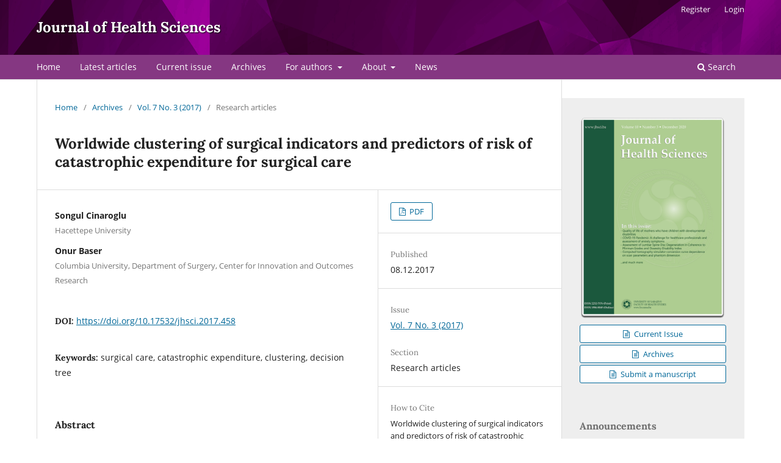

--- FILE ---
content_type: text/html; charset=utf-8
request_url: https://www.jhsci.ba/ojs/index.php/jhsci/article/view/623
body_size: 6777
content:
<!DOCTYPE html>
<html lang="en" xml:lang="en">
<head>
	<meta charset="utf-8">
	<meta name="viewport" content="width=device-width, initial-scale=1.0">
	<title>
		Worldwide clustering of surgical indicators and predictors of risk of catastrophic expenditure for surgical care
							| Journal of Health Sciences
			</title>

	
<link rel="icon" href="https://www.jhsci.ba/ojs/public/journals/1/favicon_en_US.png">
<meta name="generator" content="Open Journal Systems 3.4.0.5">
<link rel="schema.DC" href="http://purl.org/dc/elements/1.1/" />
<meta name="DC.Creator.PersonalName" content="Songul Cinaroglu"/>
<meta name="DC.Creator.PersonalName" content="Onur Baser"/>
<meta name="DC.Date.created" scheme="ISO8601" content="2017-12-08"/>
<meta name="DC.Date.dateSubmitted" scheme="ISO8601" content="2017-09-26"/>
<meta name="DC.Date.issued" scheme="ISO8601" content="2017-12-20"/>
<meta name="DC.Date.modified" scheme="ISO8601" content="2019-04-22"/>
<meta name="DC.Description" xml:lang="en" content="Introduction: Better access to surgical care is crucial to improve general health status of the population. Despite studies indicate cross country differences according to the general health indicators, there is a scarcity of knowledge about the differences between countries according to the surgical indicators. This study aims to classify countries according to the surgical care indicators and to identify predictors of risk of catastrophic health expenditure for surgical care.
Methods: Data came from WHO and WB statistics and totally 177 countries were selected for this study. Variable groups are determined as; total density of medical imaging technologies, workforce distribution in surgical care, number of surgical prodecures and risk of catastrophic expenditure for surgical care. K-means clustering algorithm was used to classify countries according to the surgical indicators. Optimal number of clusters determined by using within cluster sum of squares and scree plot. Silhouette index was used to examine clustering performance. Random Forest decision tree approach was used to determine predictors of the risk for catastrophic expenditure for surgical care.
Results: Study results shows that there are four country groups exists according to their surgical care indicators. High and low income countries are in different clusters. The third cluster which consists of low income countries has high Silhouette index value (0.75). Surgeon density and density of the medical imaging technologies are determinators of the risk for catastrophic expenditure for surgical care (AUC=0.82).
Conclusions: Study results pose that there is a need for more effective health plans to overcome the differences between countries in terms of surgical care indicators. Determining strategies about distribution of surgical workforce and medical imaging technologies considering accessibility and equality are recommendated for health policy makers."/>
<meta name="DC.Format" scheme="IMT" content="application/pdf"/>
<meta name="DC.Identifier" content="623"/>
<meta name="DC.Identifier.pageNumber" content="188-195"/>
<meta name="DC.Identifier.DOI" content="10.17532/jhsci.2017.458"/>
<meta name="DC.Identifier.URI" content="https://www.jhsci.ba/ojs/index.php/jhsci/article/view/623"/>
<meta name="DC.Language" scheme="ISO639-1" content="en"/>
<meta name="DC.Source" content="Journal of Health Sciences"/>
<meta name="DC.Source.ISSN" content="1986-8049"/>
<meta name="DC.Source.Issue" content="3"/>
<meta name="DC.Source.Volume" content="7"/>
<meta name="DC.Source.URI" content="https://www.jhsci.ba/ojs/index.php/jhsci"/>
<meta name="DC.Subject" xml:lang="en" content="surgical care"/>
<meta name="DC.Subject" xml:lang="en" content="catastrophic expenditure"/>
<meta name="DC.Subject" xml:lang="en" content="clustering"/>
<meta name="DC.Subject" xml:lang="en" content="decision tree"/>
<meta name="DC.Title" content="Worldwide clustering of surgical indicators and predictors of risk of catastrophic expenditure for surgical care"/>
<meta name="DC.Type" content="Text.Serial.Journal"/>
<meta name="DC.Type.articleType" content="Research articles"/>
<meta name="gs_meta_revision" content="1.1"/>
<meta name="citation_journal_title" content="Journal of Health Sciences"/>
<meta name="citation_journal_abbrev" content="JHSCI"/>
<meta name="citation_issn" content="1986-8049"/> 
<meta name="citation_author" content="Songul Cinaroglu"/>
<meta name="citation_author_institution" content="Hacettepe University"/>
<meta name="citation_author" content="Onur Baser"/>
<meta name="citation_author_institution" content="Columbia University, Department of Surgery, Center for Innovation and Outcomes Research"/>
<meta name="citation_title" content="Worldwide clustering of surgical indicators and predictors of risk of catastrophic expenditure for surgical care"/>
<meta name="citation_language" content="en"/>
<meta name="citation_date" content="2017/12/08"/>
<meta name="citation_volume" content="7"/>
<meta name="citation_issue" content="3"/>
<meta name="citation_firstpage" content="188"/>
<meta name="citation_lastpage" content="195"/>
<meta name="citation_doi" content="10.17532/jhsci.2017.458"/>
<meta name="citation_abstract_html_url" content="https://www.jhsci.ba/ojs/index.php/jhsci/article/view/623"/>
<meta name="citation_abstract" xml:lang="en" content="Introduction: Better access to surgical care is crucial to improve general health status of the population. Despite studies indicate cross country differences according to the general health indicators, there is a scarcity of knowledge about the differences between countries according to the surgical indicators. This study aims to classify countries according to the surgical care indicators and to identify predictors of risk of catastrophic health expenditure for surgical care.
Methods: Data came from WHO and WB statistics and totally 177 countries were selected for this study. Variable groups are determined as; total density of medical imaging technologies, workforce distribution in surgical care, number of surgical prodecures and risk of catastrophic expenditure for surgical care. K-means clustering algorithm was used to classify countries according to the surgical indicators. Optimal number of clusters determined by using within cluster sum of squares and scree plot. Silhouette index was used to examine clustering performance. Random Forest decision tree approach was used to determine predictors of the risk for catastrophic expenditure for surgical care.
Results: Study results shows that there are four country groups exists according to their surgical care indicators. High and low income countries are in different clusters. The third cluster which consists of low income countries has high Silhouette index value (0.75). Surgeon density and density of the medical imaging technologies are determinators of the risk for catastrophic expenditure for surgical care (AUC=0.82).
Conclusions: Study results pose that there is a need for more effective health plans to overcome the differences between countries in terms of surgical care indicators. Determining strategies about distribution of surgical workforce and medical imaging technologies considering accessibility and equality are recommendated for health policy makers."/>
<meta name="citation_keywords" xml:lang="en" content="surgical care"/>
<meta name="citation_keywords" xml:lang="en" content="catastrophic expenditure"/>
<meta name="citation_keywords" xml:lang="en" content="clustering"/>
<meta name="citation_keywords" xml:lang="en" content="decision tree"/>
<meta name="citation_pdf_url" content="https://www.jhsci.ba/ojs/index.php/jhsci/article/download/623/633"/>
<link rel="stylesheet" href="https://cdnjs.cloudflare.com/ajax/libs/Swiper/4.5.0/css/swiper.min.css">
<script async src="https://badge.dimensions.ai/badge.js" charset="utf-8"></script>
	<link rel="stylesheet" href="https://www.jhsci.ba/ojs/index.php/jhsci/$$$call$$$/page/page/css?name=stylesheet" type="text/css" /><link rel="stylesheet" href="https://www.jhsci.ba/ojs/index.php/jhsci/$$$call$$$/page/page/css?name=font" type="text/css" /><link rel="stylesheet" href="https://www.jhsci.ba/ojs/lib/pkp/styles/fontawesome/fontawesome.css?v=3.4.0.5" type="text/css" /><link rel="stylesheet" href="https://www.jhsci.ba/ojs/plugins/generic/citations/css/citations.css?v=3.4.0.5" type="text/css" /><link rel="stylesheet" href="https://www.jhsci.ba/ojs/plugins/generic/orcidProfile/css/orcidProfile.css?v=3.4.0.5" type="text/css" /><link rel="stylesheet" href="https://www.jhsci.ba/ojs/public/journals/1/styleSheet.css?d=" type="text/css" /><link rel="stylesheet" href="https://www.jhsci.ba/ojs/plugins/generic/citationStyleLanguage/css/citationStyleLanguagePlugin.css?v=3.4.0.5" type="text/css" />
</head>
<body class="pkp_page_article pkp_op_view" dir="ltr">

	<div class="pkp_structure_page">

				<header class="pkp_structure_head" id="headerNavigationContainer" role="banner">
						
 <nav class="cmp_skip_to_content" aria-label="Jump to content links">
	<a href="#pkp_content_main">Skip to main content</a>
	<a href="#siteNav">Skip to main navigation menu</a>
		<a href="#pkp_content_footer">Skip to site footer</a>
</nav>

			<div class="pkp_head_wrapper">

				<div class="pkp_site_name_wrapper">
					<button class="pkp_site_nav_toggle">
						<span>Open Menu</span>
					</button>
										<div class="pkp_site_name">
																<a href="						https://www.jhsci.ba/ojs/index.php/jhsci/index
					" class="is_text">Journal of Health Sciences</a>
										</div>
				</div>

				
				<nav class="pkp_site_nav_menu" aria-label="Site Navigation">
					<a id="siteNav"></a>
					<div class="pkp_navigation_primary_row">
						<div class="pkp_navigation_primary_wrapper">
																				<ul id="navigationPrimary" class="pkp_navigation_primary pkp_nav_list">
								<li class="">
				<a href="https://www.jhsci.ba/ojs/">
					Home
				</a>
							</li>
								<li class="">
				<a href="https://www.jhsci.ba/ojs/index.php/jhsci/issue/view/54">
					Latest articles
				</a>
							</li>
								<li class="">
				<a href="https://www.jhsci.ba/ojs/index.php/jhsci/issue/current">
					Current issue
				</a>
							</li>
								<li class="">
				<a href="https://www.jhsci.ba/ojs/index.php/jhsci/issue/archive">
					Archives
				</a>
							</li>
								<li class="">
				<a href="https://www.jhsci.ba/ojs/index.php/jhsci/about">
					For authors
				</a>
									<ul>
																					<li class="">
									<a href="https://www.jhsci.ba/ojs/index.php/jhsci/about/submissions">
										Author guidelines
									</a>
								</li>
																												<li class="">
									<a href="https://www.jhsci.ba/ojs/index.php/jhsci/about/submissions">
										Submissions
									</a>
								</li>
																												<li class="">
									<a href="https://www.jhsci.ba/ojs/index.php/jhsci/about/submissions#h_115918853241555868267015">
										Article processing fee
									</a>
								</li>
																		</ul>
							</li>
								<li class="">
				<a href="https://www.jhsci.ba/ojs/index.php/jhsci/about">
					About
				</a>
									<ul>
																					<li class="">
									<a href="https://www.jhsci.ba/ojs/index.php/jhsci/about/editorialTeam">
										Editorial Board
									</a>
								</li>
																												<li class="">
									<a href="https://www.jhsci.ba/ojs/index.php/jhsci/about">
										Aims and Scope
									</a>
								</li>
																												<li class="">
									<a href="https://www.jhsci.ba/ojs/index.php/jhsci/about#indexed">
										Indexing and abstracting
									</a>
								</li>
																												<li class="">
									<a href="https://www.jhsci.ba/ojs/index.php/jhsci/about#editorial_policies">
										Editorial Policies
									</a>
								</li>
																												<li class="">
									<a href="https://www.jhsci.ba/ojs/index.php/jhsci/guidelines">
										Guidelines for reviewers
									</a>
								</li>
																												<li class="">
									<a href="https://www.jhsci.ba/ojs/index.php/jhsci/about/privacy">
										Privacy Statement
									</a>
								</li>
																												<li class="">
									<a href="https://www.jhsci.ba/ojs/index.php/jhsci/about/contact">
										Contact
									</a>
								</li>
																		</ul>
							</li>
								<li class="">
				<a href="https://www.jhsci.ba/ojs/index.php/jhsci/announcement">
					News
				</a>
							</li>
			</ul>

				

																						<div class="pkp_navigation_search_wrapper">
									<a href="https://www.jhsci.ba/ojs/index.php/jhsci/search" class="pkp_search pkp_search_desktop">
										<span class="fa fa-search" aria-hidden="true"></span>
										Search
									</a>
								</div>
													</div>
					</div>
					<div class="pkp_navigation_user_wrapper" id="navigationUserWrapper">
							<ul id="navigationUser" class="pkp_navigation_user pkp_nav_list">
								<li class="profile">
				<a href="https://www.jhsci.ba/ojs/index.php/jhsci/user/register">
					Register
				</a>
							</li>
								<li class="profile">
				<a href="https://www.jhsci.ba/ojs/index.php/jhsci/login">
					Login
				</a>
							</li>
										</ul>

					</div>
				</nav>
			</div><!-- .pkp_head_wrapper -->
		</header><!-- .pkp_structure_head -->

						<div class="pkp_structure_content has_sidebar">
			<div class="pkp_structure_main" role="main">
				<a id="pkp_content_main"></a>

<div class="page page_article">
			<nav class="cmp_breadcrumbs" role="navigation" aria-label="You are here:">
	<ol>
		<li>
			<a href="https://www.jhsci.ba/ojs/index.php/jhsci/index">
				Home
			</a>
			<span class="separator">/</span>
		</li>
		<li>
			<a href="https://www.jhsci.ba/ojs/index.php/jhsci/issue/archive">
				Archives
			</a>
			<span class="separator">/</span>
		</li>
					<li>
				<a href="https://www.jhsci.ba/ojs/index.php/jhsci/issue/view/51">
					Vol. 7 No. 3 (2017)
				</a>
				<span class="separator">/</span>
			</li>
				<li class="current" aria-current="page">
			<span aria-current="page">
									Research articles
							</span>
		</li>
	</ol>
</nav>
	
		  	 <article class="obj_article_details">

		
	<h1 class="page_title">
		Worldwide clustering of surgical indicators and predictors of risk of catastrophic expenditure for surgical care
	</h1>

	
	<div class="row">
		<div class="main_entry">

							<section class="item authors">
					<h2 class="pkp_screen_reader">Authors</h2>
					<ul class="authors">
											<li>
							<span class="name">
								Songul Cinaroglu
							</span>
															<span class="affiliation">
									Hacettepe University
																	</span>
																																		</li>
											<li>
							<span class="name">
								Onur Baser
							</span>
															<span class="affiliation">
									Columbia University, Department of Surgery, Center for Innovation and Outcomes Research
																	</span>
																																		</li>
										</ul>
				</section>
			
																	<section class="item doi">
					<h2 class="label">
												DOI:
					</h2>
					<span class="value">
						<a href="https://doi.org/10.17532/jhsci.2017.458">
							https://doi.org/10.17532/jhsci.2017.458
						</a>
					</span>
				</section>
			

									<section class="item keywords">
				<h2 class="label">
										Keywords:
				</h2>
				<span class="value">
											surgical care, 											catastrophic expenditure, 											clustering, 											decision tree									</span>
			</section>
			
										<section class="item abstract">
					<h2 class="label">Abstract</h2>
					<p><strong>Introduction: </strong>Better access to surgical care is crucial to improve general health status of the population. Despite studies indicate cross country differences according to the general health indicators, there is a scarcity of knowledge about the differences between countries according to the surgical indicators. This study aims to classify countries according to the surgical care indicators and to identify predictors of risk of catastrophic health expenditure for surgical care.</p>
<p><strong>Methods: </strong>Data came from WHO and WB statistics and totally 177 countries were selected for this study. Variable groups are determined as; total density of medical imaging technologies, workforce distribution in surgical care, number of surgical prodecures and risk of catastrophic expenditure for surgical care. K-means clustering algorithm was used to classify countries according to the surgical indicators. Optimal number of clusters determined by using within cluster sum of squares and scree plot. Silhouette index was used to examine clustering performance. Random Forest decision tree approach was used to determine predictors of the risk for catastrophic expenditure for surgical care.</p>
<p><strong>Results: </strong>Study results shows that there are four country groups exists according to their surgical care indicators. High and low income countries are in different clusters. The third cluster which consists of low income countries has high Silhouette index value (0.75). Surgeon density and density of the medical imaging technologies are determinators of the risk for catastrophic expenditure for surgical care (AUC=0.82).</p>
<p><strong>Conclusions: </strong>Study results pose that there is a need for more effective health plans to overcome the differences between countries in terms of surgical care indicators. Determining strategies about distribution of surgical workforce and medical imaging technologies considering accessibility and equality are recommendated for health policy makers.</p>
				</section>
			
			<br /><div class="separator"></div><div class="item abstract" id="trendmd-suggestions"></div><script defer src='//js.trendmd.com/trendmd.min.js' data-trendmdconfig='{"journal_id":"73488", "element":"#trendmd-suggestions"}'></script>

										
				<section class="item downloads_chart">
					<h2 class="label">
						Downloads
					</h2>
					<div class="value">
						<canvas class="usageStatsGraph" data-object-type="Submission" data-object-id="623"></canvas>
						<div class="usageStatsUnavailable" data-object-type="Submission" data-object-id="623">
							Download data is not yet available.
						</div>
					</div>
				</section>
			
																										
						
		</div><!-- .main_entry -->

		<div class="entry_details">

						
										<div class="item galleys">
					<h2 class="pkp_screen_reader">
						Downloads
					</h2>
					<ul class="value galleys_links">
													<li>
								
	
													

<a class="obj_galley_link pdf" href="https://www.jhsci.ba/ojs/index.php/jhsci/article/view/623/633">
		
	PDF

	</a>
							</li>
											</ul>
				</div>
						
						<div class="item published">
				<section class="sub_item">
					<h2 class="label">
						Published
					</h2>
					<div class="value">
																			<span>08.12.2017</span>
																	</div>
				</section>
							</div>
			
						
										<div class="item issue">

											<section class="sub_item">
							<h2 class="label">
								Issue
							</h2>
							<div class="value">
								<a class="title" href="https://www.jhsci.ba/ojs/index.php/jhsci/issue/view/51">
									Vol. 7 No. 3 (2017)
								</a>
							</div>
						</section>
					
											<section class="sub_item">
							<h2 class="label">
								Section
							</h2>
							<div class="value">
								Research articles
							</div>
						</section>
					
									</div>
			
						
						
				<div class="item citation">
		<section class="sub_item citation_display">
			<h2 class="label">
				How to Cite
			</h2>
			<div class="value">
				<div id="citationOutput" role="region" aria-live="polite">
					<div class="csl-bib-body">
  <div class="csl-entry"><div class="csl-left-margin">1.</div><div class="csl-right-inline">Worldwide clustering of surgical indicators and predictors of risk of catastrophic expenditure for surgical care. JHSCI [Internet]. 2017 Dec. 8 [cited 2026 Jan. 24];7(3):188-95. Available from: <a href="https://www.jhsci.ba/ojs/index.php/jhsci/article/view/623">https://www.jhsci.ba/ojs/index.php/jhsci/article/view/623</a></div></div>
</div>
				</div>
				<div class="citation_formats">
					<button class="citation_formats_button label" aria-controls="cslCitationFormats" aria-expanded="false" data-csl-dropdown="true">
						More Citation Formats
					</button>
					<div id="cslCitationFormats" class="citation_formats_list" aria-hidden="true">
						<ul class="citation_formats_styles">
															<li>
									<a
											aria-controls="citationOutput"
											href="https://www.jhsci.ba/ojs/index.php/jhsci/citationstylelanguage/get/harvard-cite-them-right?submissionId=623&amp;publicationId=284&amp;issueId=51"
											data-load-citation
											data-json-href="https://www.jhsci.ba/ojs/index.php/jhsci/citationstylelanguage/get/harvard-cite-them-right?submissionId=623&amp;publicationId=284&amp;issueId=51&amp;return=json"
									>
										Harvard
									</a>
								</li>
															<li>
									<a
											aria-controls="citationOutput"
											href="https://www.jhsci.ba/ojs/index.php/jhsci/citationstylelanguage/get/vancouver?submissionId=623&amp;publicationId=284&amp;issueId=51"
											data-load-citation
											data-json-href="https://www.jhsci.ba/ojs/index.php/jhsci/citationstylelanguage/get/vancouver?submissionId=623&amp;publicationId=284&amp;issueId=51&amp;return=json"
									>
										Vancouver
									</a>
								</li>
													</ul>
													<div class="label">
								Download Citation
							</div>
							<ul class="citation_formats_styles">
																	<li>
										<a href="https://www.jhsci.ba/ojs/index.php/jhsci/citationstylelanguage/download/ris?submissionId=623&amp;publicationId=284&amp;issueId=51">
											<span class="fa fa-download"></span>
											Endnote/Zotero/Mendeley (RIS)
										</a>
									</li>
																	<li>
										<a href="https://www.jhsci.ba/ojs/index.php/jhsci/citationstylelanguage/download/bibtex?submissionId=623&amp;publicationId=284&amp;issueId=51">
											<span class="fa fa-download"></span>
											BibTeX
										</a>
									</li>
															</ul>
											</div>
				</div>
			</div>
		</section>
	</div>
<div class="item addthis">
	<div class="value">
		<!-- AddThis Button BEGIN -->
					<div class="addthis_toolbox addthis_default_style addthis_32x32_style">
			<a class="addthis_button_preferred_1"></a>
			<a class="addthis_button_preferred_2"></a>
			<a class="addthis_button_preferred_3"></a>
			<a class="addthis_button_preferred_4"></a>
			<a class="addthis_button_compact"></a>
			<a class="addthis_counter addthis_bubble_style"></a>
			</div>
			<script type="text/javascript" src="//s7.addthis.com/js/250/addthis_widget.js#pubid="></script>
				<!-- AddThis Button END -->
	</div>
</div>
<div id="citation-plugin" class="item citations-container" data-citations-url="https://www.jhsci.ba/ojs/index.php/jhsci/citations/get?doi=10.17532%2Fjhsci.2017.458" data-img-url="https://www.jhsci.ba/ojs/plugins/generic/citations/images/">
    <div id="citations-loader"></div>
    <div class="citations-count">
        <div class="citations-count-crossref">
            <img class="img-fluid" src="https://www.jhsci.ba/ojs/plugins/generic/citations/images/crossref.png" alt="Crossref"/>
            <div class="badge_total"></div>
        </div>
        <div class="citations-count-scopus">
            <img src="https://www.jhsci.ba/ojs/plugins/generic/citations/images/scopus.png" alt="Scopus"/>
            <br/>
            <span class="badge_total"></span>
        </div>
        <div class="citations-count-google">
            <a href="https://scholar.google.com/scholar?q=10.17532/jhsci.2017.458" target="_blank" rel="noreferrer">
                <img src="https://www.jhsci.ba/ojs/plugins/generic/citations/images/scholar.png" alt="Google Scholar"/>
            </a>
        </div>
        <div class="citations-count-europepmc">
            <a href="https://europepmc.org/search?scope=fulltext&query=10.17532/jhsci.2017.458" target="_blank" rel="noreferrer">
                <img src="https://www.jhsci.ba/ojs/plugins/generic/citations/images/pmc.png" alt="Europe PMC"/>
                <br/>
                <span class="badge_total"></span>
            </a>
        </div>
    </div>
    <div class="citations-list">
        <div class="cite-itm cite-prototype" style="display: none">
            <img class="cite-img img-fluid" src="" alt="">
            <div>
                <span class="cite-author"></span>
                <span class="cite-date"></span>
            </div>
            <div>
                <span class="cite-title"></span>
                <span class="cite-info"></span>
            </div>
            <div class="cite-doi"></div>
        </div>
    </div>
            <style>
            .citations-container {
                overflow-y: auto;
                overflow-x: hidden;
                max-height: 300px;
            }
        </style>
    </div>


		</div><!-- .entry_details -->
	</div><!-- .row -->

</article>

	

</div><!-- .page -->

	</div><!-- pkp_structure_main -->

									<div class="pkp_structure_sidebar left" role="complementary">
				<div class="pkp_block block_custom" id="customblock-issueslinks">
	<h2 class="title pkp_screen_reader">issueslinks</h2>
	<div class="content">
		<div style="text-align: center;"><img src="https://www.jhsci.ba/ojs/public/site/img/jhsci-cover.png" width="25%;"></div>
<div style="text-align: center;"><a class="obj_galley_link" style="display: block; margin-top: 3px;" href="https://www.jhsci.ba/ojs/index.php/jhsci/issue/current"> Current Issue </a> <a class="obj_galley_link" style="display: block; margin-top: 3px;" href="https://www.jhsci.ba/ojs/index.php/jhsci/issue/archive"> Archives </a> <a class="obj_galley_link" style="display: block; margin-top: 3px;" href="https://www.jhsci.ba/ojs/index.php/jhsci/about/submissions"> Submit a manuscript </a></div>
	</div>
</div>
	<style type="text/css">
		.block_announcements_article:not(:last-child) {
			padding-bottom: 1.5em;
			border-bottom: 1px solid;
		}

		.block_announcements_article {
			text-align: left;
		}

		.block_announcements #show-all{
			font-style: italic;
		}
	</style>
	<div class="pkp_block block_announcements">
		<h2 class="title">Announcements</h2>
		<div class="content">
							<article class="block_announcements_article">
					<h3 class="block_announcements_article_headline">
						<a href="https://www.jhsci.ba/ojs/index.php/jhsci/announcement/view/25">
							New Issue Announcement: Journal of Health Sciences, Vol. 15 No. 3 (2025)
						</a>
					</h3>
					<time class="block_announcements_article_date" datetime="2026-01-10">
						<strong>2026 January 10</strong>
					</time>
					<div class="block_announcements_article_content">
																										<p></p>
<p>We are pleased to announce the publication of the latest issue of the <em>Journal of Health Sciences</em> (Vol. 15 No. 3, December 2025). The issue is now available online and features a...
											</div>
				</article>
							<article class="block_announcements_article">
					<h3 class="block_announcements_article_headline">
						<a href="https://www.jhsci.ba/ojs/index.php/jhsci/announcement/view/24">
							April 2025 issue published
						</a>
					</h3>
					<time class="block_announcements_article_date" datetime="2025-05-19">
						<strong>2025 May 19</strong>
					</time>
					<div class="block_announcements_article_content">
																										The April 2025 issue brings new research findings on various aspects from all areas of the health sciences. <br>Read more in the table of contents of the new issue of Journal of Health Sciences.
											</div>
				</article>
						<a id="show-all" href="https://www.jhsci.ba/ojs/index.php/jhsci/announcement">Show all announcements ...</a>
		</div>
	</div>
<div class="pkp_block block_custom" id="customblock-newsletter">
	<h2 class="title pkp_screen_reader">newsletter</h2>
	<div class="content">
		<p><span class="title">Newsletter</span></p>
<p>Stay up to date with our occasional newsletter</p>
<div style="text-align: center;"><a class="obj_galley_link" style="display: block; margin-top: 3px;" href="https://f20d4394.sibforms.com/serve/[base64]" target="_blank" rel="noopener nofollow"> Subscribe</a></div>
	</div>
</div>
<div class="pkp_block block_web_feed">
	<h2 class="title">Latest publications</h2>
	<div class="content">
		<ul>
			<li>
				<a href="https://www.jhsci.ba/ojs/index.php/jhsci/gateway/plugin/WebFeedGatewayPlugin/atom">
					<img src="https://www.jhsci.ba/ojs/lib/pkp/templates/images/atom.svg" alt="Atom logo">
				</a>
			</li>
			<li>
				<a href="https://www.jhsci.ba/ojs/index.php/jhsci/gateway/plugin/WebFeedGatewayPlugin/rss2">
					<img src="https://www.jhsci.ba/ojs/lib/pkp/templates/images/rss20_logo.svg" alt="RSS2 logo">
				</a>
			</li>
			<li>
				<a href="https://www.jhsci.ba/ojs/index.php/jhsci/gateway/plugin/WebFeedGatewayPlugin/rss">
					<img src="https://www.jhsci.ba/ojs/lib/pkp/templates/images/rss10_logo.svg" alt="RSS1 logo">
				</a>
			</li>
		</ul>
	</div>
</div>

			</div><!-- pkp_sidebar.left -->
			</div><!-- pkp_structure_content -->

<div class="pkp_structure_footer_wrapper" role="contentinfo">
	<a id="pkp_content_footer"></a>

	<div class="pkp_structure_footer">

					<div class="pkp_footer_content">
				<div>Journal of Health Sciences<br />Official journal of the University of Sarajevo, Faculty of Health Studies<br />ISSN: 2232-7576  eISSN: 1986-8049 | www.jhsci.ba | office@jhsci.ba</div>
<div style="padding: 0px; float: left; margin-top: 15px;"><a href="http://publicationethics.org/resources/guidelines" target="_blank" rel="noopener"><img style="display: block;" src="https://www.jhsci.ba/ojs/public/site/images/davdic/cope-logo.jpg" alt="COPE logo" /></a><span style="text-align: center; font-size: 7px;">COMMITTEE ON PUBLICATION ETHICS</span> <br /><a href="http://publicationethics.org/" target="_blank" rel="noopener">COPE GUIDELINES</a></div>
<div style="padding-left: 140px; margin-top: 15px;"> <img style="display: block; width: 201px; height: 68px;" src="https://www.jhsci.ba/ojs/public/site/images/davdic/metadata-from-crossref-logo-200.svg" alt="Metadata from Crossref logo" /> </div>
			</div>
		
		<div class="pkp_brand_footer">
			<a href="https://www.jhsci.ba/ojs/index.php/jhsci/about/aboutThisPublishingSystem">
				<img alt="More information about the publishing system, Platform and Workflow by OJS/PKP." src="https://www.jhsci.ba/ojs/templates/images/ojs_brand.png">
			</a>
		</div>
	</div>
</div><!-- pkp_structure_footer_wrapper -->

</div><!-- pkp_structure_page -->

<script src="https://www.jhsci.ba/ojs/lib/pkp/lib/vendor/components/jquery/jquery.min.js?v=3.4.0.5" type="text/javascript"></script><script src="https://www.jhsci.ba/ojs/lib/pkp/lib/vendor/components/jqueryui/jquery-ui.min.js?v=3.4.0.5" type="text/javascript"></script><script src="https://www.jhsci.ba/ojs/plugins/themes/default/js/lib/popper/popper.js?v=3.4.0.5" type="text/javascript"></script><script src="https://www.jhsci.ba/ojs/plugins/themes/default/js/lib/bootstrap/util.js?v=3.4.0.5" type="text/javascript"></script><script src="https://www.jhsci.ba/ojs/plugins/themes/default/js/lib/bootstrap/dropdown.js?v=3.4.0.5" type="text/javascript"></script><script src="https://www.jhsci.ba/ojs/plugins/themes/default/js/main.js?v=3.4.0.5" type="text/javascript"></script><script src="https://www.jhsci.ba/ojs/plugins/generic/citationStyleLanguage/js/articleCitation.js?v=3.4.0.5" type="text/javascript"></script><script src="https://www.jhsci.ba/ojs/plugins/generic/citations/js/citations.js?v=3.4.0.5" type="text/javascript"></script><script type="text/javascript">var pkpUsageStats = pkpUsageStats || {};pkpUsageStats.data = pkpUsageStats.data || {};pkpUsageStats.data.Submission = pkpUsageStats.data.Submission || {};pkpUsageStats.data.Submission[623] = {"data":{"2017":{"12":0},"2018":{"1":0,"2":0,"3":0,"4":0,"5":0,"6":0,"7":0,"8":0,"9":0,"10":0,"11":0,"12":0},"2019":{"1":0,"2":0,"3":"4","4":"9","5":"11","6":"3","7":"8","8":"6","9":"3","10":"5","11":"8","12":"4"},"2020":{"1":"10","2":"6","3":"2","4":"3","5":"5","6":"4","7":"4","8":"3","9":"3","10":0,"11":"1","12":"9"},"2021":{"1":"5","2":"4","3":"5","4":"8","5":"7","6":"11","7":"1","8":"4","9":"4","10":"26","11":"16","12":"1"},"2022":{"1":"4","2":"4","3":"3","4":"3","5":"1","6":"3","7":"3","8":"5","9":"3","10":"7","11":"7","12":"1"},"2023":{"1":"6","2":"5","3":"2","4":"3","5":"6","6":"4","7":"1","8":"9","9":"8","10":"10","11":"2","12":"12"},"2024":{"1":"2","2":"5","3":"8","4":"2","5":"5","6":"4","7":"4","8":"7","9":"4","10":"4","11":"3","12":"3"},"2025":{"1":"5","2":"9","3":"7","4":"12","5":"5","6":"12","7":"33","8":"15","9":"37","10":"54","11":"135","12":"19"},"2026":{"1":"7"}},"label":"All Downloads","color":"79,181,217","total":716};</script><script src="https://www.jhsci.ba/ojs/lib/pkp/js/lib/Chart.min.js?v=3.4.0.5" type="text/javascript"></script><script type="text/javascript">var pkpUsageStats = pkpUsageStats || {};pkpUsageStats.locale = pkpUsageStats.locale || {};pkpUsageStats.locale.months = ["Jan","Feb","Mar","Apr","May","Jun","Jul","Aug","Sep","Oct","Nov","Dec"];pkpUsageStats.config = pkpUsageStats.config || {};pkpUsageStats.config.chartType = "line";</script><script src="https://www.jhsci.ba/ojs/lib/pkp/js/usage-stats-chart.js?v=3.4.0.5" type="text/javascript"></script><script type="text/javascript">
(function (w, d, s, l, i) { w[l] = w[l] || []; var f = d.getElementsByTagName(s)[0],
j = d.createElement(s), dl = l != 'dataLayer' ? '&l=' + l : ''; j.async = true;
j.src = 'https://www.googletagmanager.com/gtag/js?id=' + i + dl; f.parentNode.insertBefore(j, f);
function gtag(){dataLayer.push(arguments)}; gtag('js', new Date()); gtag('config', i); })
(window, document, 'script', 'dataLayer', 'G-HJB6DB2HPP');
</script>


</body>
</html>


--- FILE ---
content_type: text/css;charset=utf-8
request_url: https://www.jhsci.ba/ojs/index.php/jhsci/$$$call$$$/page/page/css?name=font
body_size: 379
content:
@font-face{font-family:'Lora';font-style:normal;font-weight:400;src:url('//www.jhsci.ba/ojs/plugins/themes/default/fonts/lora-v16-vietnamese_latin-ext_latin_cyrillic-ext_cyrillic-regular.eot');src:local(''),url('//www.jhsci.ba/ojs/plugins/themes/default/fonts/lora-v16-vietnamese_latin-ext_latin_cyrillic-ext_cyrillic-regular.eot?#iefix') format('embedded-opentype'),url('//www.jhsci.ba/ojs/plugins/themes/default/fonts/lora-v16-vietnamese_latin-ext_latin_cyrillic-ext_cyrillic-regular.woff2') format('woff2'),url('//www.jhsci.ba/ojs/plugins/themes/default/fonts/lora-v16-vietnamese_latin-ext_latin_cyrillic-ext_cyrillic-regular.woff') format('woff'),url('//www.jhsci.ba/ojs/plugins/themes/default/fonts/lora-v16-vietnamese_latin-ext_latin_cyrillic-ext_cyrillic-regular.ttf') format('truetype'),url('//www.jhsci.ba/ojs/plugins/themes/default/fonts/lora-v16-vietnamese_latin-ext_latin_cyrillic-ext_cyrillic-regular.svg#Lora') format('svg');font-display:swap}@font-face{font-family:'Lora';font-style:normal;font-weight:700;src:url('//www.jhsci.ba/ojs/plugins/themes/default/fonts/lora-v16-vietnamese_latin-ext_latin_cyrillic-ext_cyrillic-700.eot');src:local(''),url('//www.jhsci.ba/ojs/plugins/themes/default/fonts/lora-v16-vietnamese_latin-ext_latin_cyrillic-ext_cyrillic-700.eot?#iefix') format('embedded-opentype'),url('//www.jhsci.ba/ojs/plugins/themes/default/fonts/lora-v16-vietnamese_latin-ext_latin_cyrillic-ext_cyrillic-700.woff2') format('woff2'),url('//www.jhsci.ba/ojs/plugins/themes/default/fonts/lora-v16-vietnamese_latin-ext_latin_cyrillic-ext_cyrillic-700.woff') format('woff'),url('//www.jhsci.ba/ojs/plugins/themes/default/fonts/lora-v16-vietnamese_latin-ext_latin_cyrillic-ext_cyrillic-700.ttf') format('truetype'),url('//www.jhsci.ba/ojs/plugins/themes/default/fonts/lora-v16-vietnamese_latin-ext_latin_cyrillic-ext_cyrillic-700.svg#Lora') format('svg');font-display:swap}@font-face{font-family:'Lora';font-style:italic;font-weight:400;src:url('//www.jhsci.ba/ojs/plugins/themes/default/fonts/lora-v16-vietnamese_latin-ext_latin_cyrillic-ext_cyrillic-italic.eot');src:local(''),url('//www.jhsci.ba/ojs/plugins/themes/default/fonts/lora-v16-vietnamese_latin-ext_latin_cyrillic-ext_cyrillic-italic.eot?#iefix') format('embedded-opentype'),url('//www.jhsci.ba/ojs/plugins/themes/default/fonts/lora-v16-vietnamese_latin-ext_latin_cyrillic-ext_cyrillic-italic.woff2') format('woff2'),url('//www.jhsci.ba/ojs/plugins/themes/default/fonts/lora-v16-vietnamese_latin-ext_latin_cyrillic-ext_cyrillic-italic.woff') format('woff'),url('//www.jhsci.ba/ojs/plugins/themes/default/fonts/lora-v16-vietnamese_latin-ext_latin_cyrillic-ext_cyrillic-italic.ttf') format('truetype'),url('//www.jhsci.ba/ojs/plugins/themes/default/fonts/lora-v16-vietnamese_latin-ext_latin_cyrillic-ext_cyrillic-italic.svg#Lora') format('svg');font-display:swap}@font-face{font-family:'Lora';font-style:italic;font-weight:700;src:url('//www.jhsci.ba/ojs/plugins/themes/default/fonts/lora-v16-vietnamese_latin-ext_latin_cyrillic-ext_cyrillic-700italic.eot');src:local(''),url('//www.jhsci.ba/ojs/plugins/themes/default/fonts/lora-v16-vietnamese_latin-ext_latin_cyrillic-ext_cyrillic-700italic.eot?#iefix') format('embedded-opentype'),url('//www.jhsci.ba/ojs/plugins/themes/default/fonts/lora-v16-vietnamese_latin-ext_latin_cyrillic-ext_cyrillic-700italic.woff2') format('woff2'),url('//www.jhsci.ba/ojs/plugins/themes/default/fonts/lora-v16-vietnamese_latin-ext_latin_cyrillic-ext_cyrillic-700italic.woff') format('woff'),url('//www.jhsci.ba/ojs/plugins/themes/default/fonts/lora-v16-vietnamese_latin-ext_latin_cyrillic-ext_cyrillic-700italic.ttf') format('truetype'),url('//www.jhsci.ba/ojs/plugins/themes/default/fonts/lora-v16-vietnamese_latin-ext_latin_cyrillic-ext_cyrillic-700italic.svg#Lora') format('svg');font-display:swap}@font-face{font-family:'Open Sans';font-style:normal;font-weight:400;src:url('//www.jhsci.ba/ojs/plugins/themes/default/fonts/open-sans-v18-vietnamese_latin-ext_latin_greek-ext_greek_cyrillic-ext_cyrillic-regular.eot');src:local(''),url('//www.jhsci.ba/ojs/plugins/themes/default/fonts/open-sans-v18-vietnamese_latin-ext_latin_greek-ext_greek_cyrillic-ext_cyrillic-regular.eot?#iefix') format('embedded-opentype'),url('//www.jhsci.ba/ojs/plugins/themes/default/fonts/open-sans-v18-vietnamese_latin-ext_latin_greek-ext_greek_cyrillic-ext_cyrillic-regular.woff2') format('woff2'),url('//www.jhsci.ba/ojs/plugins/themes/default/fonts/open-sans-v18-vietnamese_latin-ext_latin_greek-ext_greek_cyrillic-ext_cyrillic-regular.woff') format('woff'),url('//www.jhsci.ba/ojs/plugins/themes/default/fonts/open-sans-v18-vietnamese_latin-ext_latin_greek-ext_greek_cyrillic-ext_cyrillic-regular.ttf') format('truetype'),url('//www.jhsci.ba/ojs/plugins/themes/default/fonts/open-sans-v18-vietnamese_latin-ext_latin_greek-ext_greek_cyrillic-ext_cyrillic-regular.svg#OpenSans') format('svg');font-display:swap}@font-face{font-family:'Open Sans';font-style:italic;font-weight:400;src:url('//www.jhsci.ba/ojs/plugins/themes/default/fonts/open-sans-v18-vietnamese_latin-ext_latin_greek-ext_greek_cyrillic-ext_cyrillic-italic.eot');src:local(''),url('//www.jhsci.ba/ojs/plugins/themes/default/fonts/open-sans-v18-vietnamese_latin-ext_latin_greek-ext_greek_cyrillic-ext_cyrillic-italic.eot?#iefix') format('embedded-opentype'),url('//www.jhsci.ba/ojs/plugins/themes/default/fonts/open-sans-v18-vietnamese_latin-ext_latin_greek-ext_greek_cyrillic-ext_cyrillic-italic.woff2') format('woff2'),url('//www.jhsci.ba/ojs/plugins/themes/default/fonts/open-sans-v18-vietnamese_latin-ext_latin_greek-ext_greek_cyrillic-ext_cyrillic-italic.woff') format('woff'),url('//www.jhsci.ba/ojs/plugins/themes/default/fonts/open-sans-v18-vietnamese_latin-ext_latin_greek-ext_greek_cyrillic-ext_cyrillic-italic.ttf') format('truetype'),url('//www.jhsci.ba/ojs/plugins/themes/default/fonts/open-sans-v18-vietnamese_latin-ext_latin_greek-ext_greek_cyrillic-ext_cyrillic-italic.svg#OpenSans') format('svg');font-display:swap}@font-face{font-family:'Open Sans';font-style:normal;font-weight:700;src:url('//www.jhsci.ba/ojs/plugins/themes/default/fonts/open-sans-v18-vietnamese_latin-ext_latin_greek-ext_greek_cyrillic-ext_cyrillic-700.eot');src:local(''),url('//www.jhsci.ba/ojs/plugins/themes/default/fonts/open-sans-v18-vietnamese_latin-ext_latin_greek-ext_greek_cyrillic-ext_cyrillic-700.eot?#iefix') format('embedded-opentype'),url('//www.jhsci.ba/ojs/plugins/themes/default/fonts/open-sans-v18-vietnamese_latin-ext_latin_greek-ext_greek_cyrillic-ext_cyrillic-700.woff2') format('woff2'),url('//www.jhsci.ba/ojs/plugins/themes/default/fonts/open-sans-v18-vietnamese_latin-ext_latin_greek-ext_greek_cyrillic-ext_cyrillic-700.woff') format('woff'),url('//www.jhsci.ba/ojs/plugins/themes/default/fonts/open-sans-v18-vietnamese_latin-ext_latin_greek-ext_greek_cyrillic-ext_cyrillic-700.ttf') format('truetype'),url('//www.jhsci.ba/ojs/plugins/themes/default/fonts/open-sans-v18-vietnamese_latin-ext_latin_greek-ext_greek_cyrillic-ext_cyrillic-700.svg#OpenSans') format('svg');font-display:swap}@font-face{font-family:'Open Sans';font-style:italic;font-weight:700;src:url('//www.jhsci.ba/ojs/plugins/themes/default/fonts/open-sans-v18-vietnamese_latin-ext_latin_greek-ext_greek_cyrillic-ext_cyrillic-700italic.eot');src:local(''),url('//www.jhsci.ba/ojs/plugins/themes/default/fonts/open-sans-v18-vietnamese_latin-ext_latin_greek-ext_greek_cyrillic-ext_cyrillic-700italic.eot?#iefix') format('embedded-opentype'),url('//www.jhsci.ba/ojs/plugins/themes/default/fonts/open-sans-v18-vietnamese_latin-ext_latin_greek-ext_greek_cyrillic-ext_cyrillic-700italic.woff2') format('woff2'),url('//www.jhsci.ba/ojs/plugins/themes/default/fonts/open-sans-v18-vietnamese_latin-ext_latin_greek-ext_greek_cyrillic-ext_cyrillic-700italic.woff') format('woff'),url('//www.jhsci.ba/ojs/plugins/themes/default/fonts/open-sans-v18-vietnamese_latin-ext_latin_greek-ext_greek_cyrillic-ext_cyrillic-700italic.ttf') format('truetype'),url('//www.jhsci.ba/ojs/plugins/themes/default/fonts/open-sans-v18-vietnamese_latin-ext_latin_greek-ext_greek_cyrillic-ext_cyrillic-700italic.svg#OpenSans') format('svg');font-display:swap}

--- FILE ---
content_type: text/css
request_url: https://www.jhsci.ba/ojs/public/journals/1/styleSheet.css?d=
body_size: 362
content:
.pkp_brand_footer a {
    max-width: 70px;
		margin: -140px 0px 0px 0px;
	}
	
.pkp_site_name {
		text-shadow: 1px 1px 2px #000000;
	}
	
.pkp_head_wrapper {
    padding-top: 30px;
}

.pkp_structure_head {
    background-image: url(/ojs/public/site/images/davdic/header.png);
}

.pkp_navigation_primary_wrapper {
    margin-top: 30px;
}

.pkp_structure_sidebar {
		background: #eee;
}
.PlumX-Summary .pps-container {
    float: none;
    border: none;
		}

.swiper-container {
    width: 100%;
    height: 300px;
		background: #000;
}

.swiper-slide {
      font-size: 18px;
      color:#fff;
	  text-shadow: 1px 1px #000000;
      -webkit-box-sizing: border-box;
      box-sizing: border-box;
      padding: 40px 60px;
			}


 .swiper-slide .title {
      font-size: 36px;
      font-weight: 400;
			line-hight: 100%
    }
.swiper-slide .subtitle {
      font-size: 21px;
    }
.swiper-slide .text {
      font-size: 14px;
      max-width: 400px;
      line-height: 1.3;
    }
		
.parallax-bg {
      position: absolute;
      left: 0;
      top: 0;
      width: 130%;
      height: 100%;
      -webkit-background-size: cover;
      background-size: cover;
      background-position: center;
    }
	
div.submission_checklist {
	display: none;
}

--- FILE ---
content_type: image/svg+xml
request_url: https://www.jhsci.ba/ojs/public/site/images/davdic/metadata-from-crossref-logo-200.svg
body_size: 5961
content:
<?xml version="1.0" encoding="utf-8"?>
<!-- Generator: Adobe Illustrator 19.2.1, SVG Export Plug-In . SVG Version: 6.00 Build 0)  -->
<!DOCTYPE svg PUBLIC "-//W3C//DTD SVG 1.1//EN" "http://www.w3.org/Graphics/SVG/1.1/DTD/svg11.dtd">
<svg version="1.1" id="Layer_1" xmlns="http://www.w3.org/2000/svg" xmlns:xlink="http://www.w3.org/1999/xlink" x="0px" y="0px"
	 viewBox="0 0 200 67.9" style="enable-background:new 0 0 200 67.9;" xml:space="preserve">
<style type="text/css">
	.st0{fill:#4F5859;}
	.st1{fill:#3DB0C7;}
	.st2{fill:#D6D0C3;}
	.st3{fill:#FCC62E;}
	.st4{fill:#E63642;}
</style>
<g>
	<g>
		<g>
			<g>
				<g>
					<path class="st0" d="M76.1,37.5c-0.4-2.6-2.9-4.6-5.8-4.6c-5.2,0-7.2,4.4-7.2,9.1c0,4.4,2,8.9,7.2,8.9c3.6,0,5.6-2.4,6-5.9H82
						c-0.6,6.6-5.1,10.8-11.6,10.8c-8.2,0-13-6.1-13-13.7c0-7.9,4.8-14,13-14c5.8,0,10.7,3.4,11.4,9.5H76.1z"/>
					<path class="st0" d="M84,35.9h5v3.6h0.1c1-2.4,3.6-4.1,6.1-4.1c0.4,0,0.8,0.1,1.1,0.2v4.9c-0.5-0.1-1.3-0.2-1.9-0.2
						c-3.9,0-5.2,2.8-5.2,6.1v8.6H84V35.9z"/>
					<path class="st0" d="M106.4,35.4c6,0,9.9,4,9.9,10.1c0,6.1-3.9,10.1-9.9,10.1c-6,0-9.9-4-9.9-10.1
						C96.5,39.4,100.4,35.4,106.4,35.4z M106.4,51.7c3.6,0,4.7-3.1,4.7-6.1c0-3.1-1.1-6.1-4.7-6.1c-3.6,0-4.6,3.1-4.6,6.1
						C101.7,48.6,102.8,51.7,106.4,51.7z"/>
					<path class="st0" d="M122.4,48.9c0,2.3,2,3.2,4,3.2c1.5,0,3.4-0.6,3.4-2.4c0-1.6-2.2-2.1-6-3c-3-0.7-6.1-1.7-6.1-5.1
						c0-4.9,4.2-6.1,8.3-6.1c4.2,0,8,1.4,8.4,6.1h-5c-0.1-2-1.7-2.6-3.6-2.6c-1.2,0-2.9,0.2-2.9,1.8c0,1.9,3,2.1,6,2.9
						c3.1,0.7,6.1,1.8,6.1,5.4c0,5-4.4,6.7-8.7,6.7c-4.4,0-8.8-1.7-9-6.7H122.4z"/>
					<path class="st0" d="M141.6,48.9c0,2.3,2,3.2,4,3.2c1.5,0,3.4-0.6,3.4-2.4c0-1.6-2.2-2.1-6-3c-3-0.7-6.1-1.7-6.1-5.1
						c0-4.9,4.2-6.1,8.3-6.1c4.2,0,8,1.4,8.4,6.1h-5c-0.1-2-1.7-2.6-3.6-2.6c-1.2,0-2.9,0.2-2.9,1.8c0,1.9,3,2.1,6,2.9
						c3.1,0.7,6.1,1.8,6.1,5.4c0,5-4.4,6.7-8.7,6.7c-4.4,0-8.8-1.7-9-6.7H141.6z"/>
					<path class="st0" d="M156,35.9h5v3.6h0.1c1-2.4,3.6-4.1,6.1-4.1c0.4,0,0.8,0.1,1.1,0.2v4.9c-0.5-0.1-1.3-0.2-1.9-0.2
						c-3.9,0-5.2,2.8-5.2,6.1v8.6H156V35.9z"/>
					<path class="st0" d="M174.1,46.8c0.1,3.3,1.8,4.9,4.7,4.9c2.1,0,3.8-1.3,4.1-2.5h4.6c-1.5,4.5-4.6,6.4-9,6.4
						c-6,0-9.8-4.1-9.8-10.1c0-5.7,4-10.1,9.8-10.1c6.5,0,9.7,5.5,9.3,11.4H174.1z M182.7,43.5c-0.5-2.7-1.6-4.1-4.2-4.1
						c-3.3,0-4.3,2.6-4.4,4.1H182.7z"/>
					<path class="st0" d="M190.8,39.5h-3.1v-3.5h3.1v-1.5c0-3.4,2.1-5.8,6.4-5.8c0.9,0,1.9,0.1,2.8,0.1v3.9
						c-0.6-0.1-1.3-0.1-1.9-0.1c-1.4,0-2,0.6-2,2.2v1.1h3.6v3.5h-3.6v15.6h-5.3V39.5z"/>
				</g>
			</g>
		</g>
	</g>
	<polygon class="st1" points="0,67.9 0,47.4 16.8,41.9 46.6,52.1 	"/>
	<polygon class="st2" points="29.7,26.1 0,36.4 16.8,41.9 46.6,31.7 	"/>
	<polygon class="st0" points="16.8,41.9 46.6,31.7 46.6,52.1 	"/>
	<polygon class="st3" points="46.6,0.2 46.6,20.6 29.7,26.1 0,15.9 	"/>
	<polygon class="st4" points="29.7,26.1 0,36.4 0,15.9 	"/>
</g>
<g>
	<path class="st0" d="M60,5.4h3.5l3.9,11h0l3.8-11h3.4v14h-2.3V8.6h0l-3.9,10.8h-2L62.4,8.6h0v10.8H60V5.4z"/>
	<path class="st0" d="M78.4,14.9c0,1.6,0.9,3,2.7,3c1.3,0,2.1-0.6,2.5-1.7h2.1c-0.5,2.2-2.4,3.5-4.6,3.5c-3.2,0-5-2.2-5-5.3
		c0-2.9,1.9-5.4,4.9-5.4c3.2,0,5.2,2.9,4.8,5.9H78.4z M83.7,13.5c-0.1-1.4-1-2.7-2.5-2.7c-1.5,0-2.6,1.2-2.7,2.7H83.7z"/>
	<path class="st0" d="M86.1,9.3h1.7v-3H90v3h2V11h-2v5.4c0,0.9,0.1,1.4,1.1,1.4c0.3,0,0.6,0,0.9-0.1v1.7c-0.5,0-1,0.1-1.5,0.1
		c-2.3,0-2.8-0.9-2.8-2.6v-6h-1.7V9.3z"/>
	<path class="st0" d="M101.8,17.2c0,0.5,0.1,0.8,0.5,0.8c0.1,0,0.3,0,0.5,0v1.5c-0.3,0.1-1,0.3-1.4,0.3c-0.9,0-1.5-0.3-1.7-1.2
		c-0.9,0.9-2.3,1.2-3.5,1.2c-1.8,0-3.5-1-3.5-3c0-2.5,2-2.9,3.9-3.2c1.6-0.3,3-0.1,3-1.4c0-1.2-1.2-1.4-2.1-1.4
		c-1.3,0-2.1,0.5-2.2,1.6h-2.2C93.3,9.8,95.6,9,97.8,9c2,0,4.1,0.8,4.1,2.9V17.2z M99.6,14.4c-0.7,0.5-1.8,0.4-2.7,0.6
		c-1,0.2-1.8,0.5-1.8,1.7c0,1,1.3,1.3,2.1,1.3c1,0,2.5-0.5,2.5-1.9V14.4z"/>
	<path class="st0" d="M113.5,19.4h-2.1v-1.4h0c-0.6,1.2-1.9,1.6-3.1,1.6c-3.2,0-4.7-2.4-4.7-5.4c0-3.7,2.2-5.3,4.4-5.3
		c1.3,0,2.7,0.5,3.4,1.6h0V5.4h2.2V19.4z M108.5,17.9c2,0,2.8-1.8,2.8-3.6c0-2.2-1.1-3.6-2.8-3.6c-2.1,0-2.8,1.9-2.8,3.7
		C105.7,16.2,106.6,17.9,108.5,17.9z"/>
	<path class="st0" d="M123.8,17.2c0,0.5,0.1,0.8,0.5,0.8c0.1,0,0.3,0,0.5,0v1.5c-0.3,0.1-1,0.3-1.4,0.3c-0.9,0-1.5-0.3-1.7-1.2
		c-0.9,0.9-2.3,1.2-3.5,1.2c-1.8,0-3.5-1-3.5-3c0-2.5,2-2.9,3.9-3.2c1.6-0.3,3-0.1,3-1.4c0-1.2-1.2-1.4-2.1-1.4
		c-1.3,0-2.1,0.5-2.2,1.6h-2.2c0.2-2.6,2.4-3.4,4.6-3.4c2,0,4.1,0.8,4.1,2.9V17.2z M121.6,14.4c-0.7,0.5-1.8,0.4-2.7,0.6
		c-1,0.2-1.8,0.5-1.8,1.7c0,1,1.3,1.3,2.1,1.3c1,0,2.5-0.5,2.5-1.9V14.4z"/>
	<path class="st0" d="M124.9,9.3h1.7v-3h2.2v3h2V11h-2v5.4c0,0.9,0.1,1.4,1.1,1.4c0.3,0,0.6,0,0.9-0.1v1.7c-0.5,0-1,0.1-1.5,0.1
		c-2.3,0-2.8-0.9-2.8-2.6v-6h-1.7V9.3z"/>
	<path class="st0" d="M140.6,17.2c0,0.5,0.1,0.8,0.5,0.8c0.1,0,0.3,0,0.5,0v1.5c-0.3,0.1-1,0.3-1.4,0.3c-0.9,0-1.5-0.3-1.7-1.2
		c-0.9,0.9-2.3,1.2-3.5,1.2c-1.8,0-3.5-1-3.5-3c0-2.5,2-2.9,3.9-3.2c1.6-0.3,3-0.1,3-1.4c0-1.2-1.2-1.4-2.1-1.4
		c-1.3,0-2.1,0.5-2.2,1.6H132c0.2-2.6,2.4-3.4,4.6-3.4c2,0,4.1,0.8,4.1,2.9V17.2z M138.4,14.4c-0.7,0.5-1.8,0.4-2.7,0.6
		c-1,0.2-1.8,0.5-1.8,1.7c0,1,1.3,1.3,2.1,1.3c1,0,2.5-0.5,2.5-1.9V14.4z"/>
	<path class="st0" d="M148.3,9.3h1.7V8.5c0-2.6,1.4-3,2.8-3c0.7,0,1.2,0,1.6,0.1v1.7c-0.3-0.1-0.6-0.1-1-0.1c-0.6,0-1.1,0.2-1.1,1.1
		v1h1.9V11h-1.9v8.5H150V11h-1.7V9.3z"/>
	<path class="st0" d="M155.2,9.3h2.1v2h0c0.3-1.1,1.6-2.2,3-2.2c0.5,0,0.6,0,0.8,0.1v2.2c-0.3,0-0.6-0.1-1-0.1
		c-1.5,0-2.7,1.2-2.7,3.5v4.8h-2.2V9.3z"/>
	<path class="st0" d="M161.2,14.4c0-3.1,1.9-5.3,5.1-5.3c3.3,0,5.1,2.2,5.1,5.3c0,3.1-1.9,5.4-5.1,5.4
		C163.1,19.7,161.2,17.5,161.2,14.4z M169.2,14.4c0-1.7-0.9-3.6-2.9-3.6c-2,0-2.9,1.8-2.9,3.6c0,1.8,0.9,3.6,2.9,3.6
		C168.4,17.9,169.2,16.1,169.2,14.4z"/>
	<path class="st0" d="M172.7,9.3h2.1v1.4h0.1c0.7-1,1.5-1.7,3.1-1.7c1.2,0,2.4,0.5,2.8,1.7c0.7-1,1.7-1.7,3.2-1.7
		c2.1,0,3.4,0.9,3.4,3.4v7h-2.2v-5.9c0-1.6-0.1-2.7-1.8-2.7c-1.5,0-2.2,1-2.2,2.7v5.9H179v-6.5c0-1.4-0.4-2.1-1.8-2.1
		c-1.2,0-2.2,0.9-2.2,2.6v6h-2.2V9.3z"/>
</g>
</svg>
